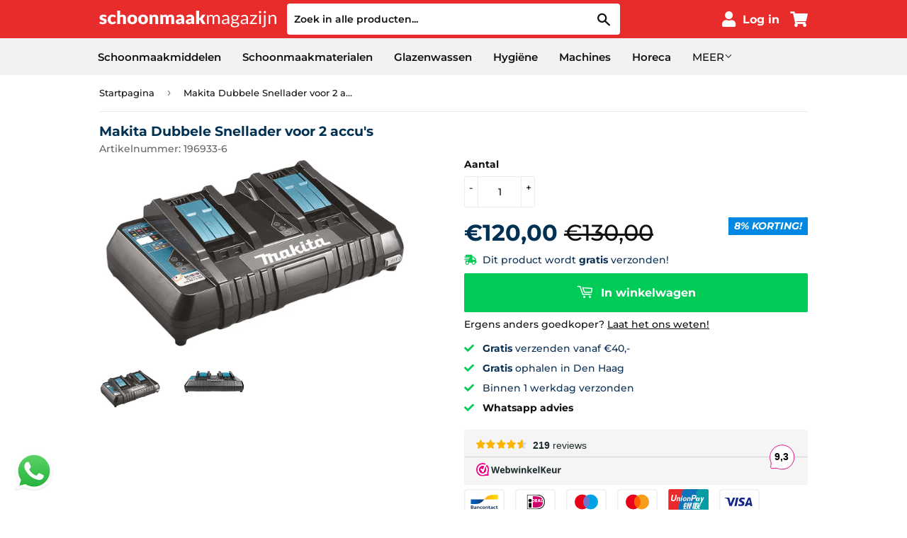

--- FILE ---
content_type: text/html; charset=UTF-8
request_url: https://www.modules4u.biz/shopify/exemptify/js/fix_prices_v1.js.php?shop=schoonmaakmagazijn.myshopify.com&country=NL&vat=21&off&show_original_price&style=Y29sb3I6IzAwMzE1Mjtmb250LXNpemU6IDEuMmVtO2ZvbnQtd2VpZ2h0OiBib2xkZXI7&inc_style=Y29sb3I6IzAwMzE1Mjtmb250LXNpemU6IDAuNmVtO2ZvbnQtd2VpZ2h0OiBub3JtYWw7&two_lines&vat_included_setting=false&no_local_id&tax_included=false&shop_currency=EUR&actual_currency=EUR&num_currencies=1&customer_exempt=&current_country=NL&
body_size: 184
content:
window.is_EU = false;var ev = new CustomEvent("ExemptifyLoaded");window.ExemptifyTriggerUpdate = function(){};window.customer_ip = "3.141.21.100";document.dispatchEvent(ev);

--- FILE ---
content_type: image/svg+xml
request_url: https://www.schoonmaakmagazijn.nl/cdn/shop/t/52/assets/logo-mobile.svg?v=39137547393777436861642508564
body_size: 3476
content:
<?xml version="1.0" encoding="utf-8"?>
<!-- Generator: Adobe Illustrator 26.0.2, SVG Export Plug-In . SVG Version: 6.00 Build 0)  -->
<svg version="1.1" id="Layer_1" xmlns="http://www.w3.org/2000/svg" xmlns:xlink="http://www.w3.org/1999/xlink" x="0px" y="0px"
	 viewBox="0 0 283.46 27.6" style="enable-background:new 0 0 283.46 27.6;" xml:space="preserve">
<style type="text/css">
	.st0{fill:#FFFFFF;}
</style>
<g>
	<path class="st0" d="M10.85,10.18c-0.12,0.19-0.25,0.32-0.38,0.4s-0.3,0.12-0.51,0.12c-0.22,0-0.43-0.05-0.65-0.14
		c-0.22-0.09-0.45-0.2-0.7-0.3c-0.25-0.11-0.54-0.21-0.85-0.3S7.07,9.81,6.67,9.81c-0.58,0-1.03,0.11-1.34,0.33
		c-0.31,0.22-0.47,0.53-0.47,0.93c0,0.29,0.1,0.52,0.3,0.71c0.2,0.19,0.47,0.35,0.81,0.5c0.34,0.14,0.72,0.28,1.14,0.41
		c0.43,0.13,0.86,0.27,1.3,0.43c0.44,0.16,0.88,0.34,1.3,0.56c0.42,0.21,0.8,0.47,1.14,0.79c0.34,0.31,0.61,0.69,0.81,1.13
		c0.2,0.44,0.3,0.98,0.3,1.6c0,0.76-0.14,1.46-0.41,2.1c-0.28,0.64-0.69,1.19-1.24,1.66s-1.23,0.82-2.03,1.08
		c-0.81,0.26-1.73,0.39-2.78,0.39c-0.52,0-1.05-0.05-1.57-0.15c-0.52-0.1-1.03-0.23-1.52-0.4c-0.49-0.17-0.94-0.37-1.36-0.6
		C0.65,21.05,0.3,20.8,0,20.53l1.07-1.69c0.13-0.2,0.28-0.35,0.46-0.47c0.18-0.11,0.41-0.17,0.7-0.17c0.27,0,0.51,0.06,0.72,0.18
		c0.21,0.12,0.44,0.25,0.69,0.39c0.25,0.14,0.54,0.27,0.87,0.39c0.33,0.12,0.75,0.18,1.25,0.18c0.36,0,0.66-0.04,0.9-0.11
		c0.25-0.07,0.44-0.18,0.59-0.3c0.15-0.13,0.26-0.27,0.32-0.43c0.07-0.16,0.1-0.32,0.1-0.49c0-0.31-0.1-0.56-0.31-0.76
		c-0.21-0.2-0.48-0.37-0.81-0.51c-0.34-0.14-0.72-0.28-1.15-0.4c-0.43-0.12-0.87-0.27-1.31-0.42c-0.44-0.16-0.88-0.35-1.31-0.57
		c-0.43-0.22-0.81-0.5-1.15-0.85c-0.33-0.34-0.61-0.76-0.81-1.25c-0.21-0.5-0.31-1.09-0.31-1.79c0-0.65,0.13-1.27,0.38-1.86
		c0.25-0.59,0.63-1.11,1.13-1.55c0.51-0.44,1.14-0.8,1.9-1.06c0.76-0.26,1.65-0.39,2.67-0.39c0.55,0,1.09,0.05,1.61,0.15
		s1.01,0.24,1.46,0.42c0.45,0.18,0.87,0.39,1.25,0.63c0.38,0.24,0.7,0.51,0.99,0.79L10.85,10.18z"/>
	<path class="st0" d="M25.58,10.47c-0.14,0.17-0.27,0.3-0.4,0.4c-0.13,0.1-0.31,0.15-0.55,0.15c-0.23,0-0.43-0.05-0.62-0.16
		c-0.18-0.11-0.39-0.23-0.62-0.36c-0.23-0.14-0.5-0.26-0.8-0.37c-0.31-0.11-0.69-0.16-1.14-0.16c-0.56,0-1.05,0.1-1.46,0.31
		c-0.41,0.21-0.75,0.51-1.01,0.89c-0.27,0.39-0.46,0.86-0.59,1.41c-0.13,0.56-0.19,1.19-0.19,1.89c0,1.47,0.28,2.6,0.85,3.4
		c0.57,0.79,1.35,1.18,2.35,1.18c0.53,0,0.95-0.07,1.27-0.2c0.31-0.13,0.58-0.28,0.79-0.44s0.42-0.31,0.6-0.45s0.41-0.21,0.69-0.21
		c0.37,0,0.64,0.14,0.83,0.4l1.34,1.65c-0.47,0.54-0.98,0.99-1.5,1.33c-0.52,0.34-1.06,0.61-1.61,0.8c-0.55,0.19-1.1,0.32-1.65,0.4
		c-0.55,0.07-1.09,0.11-1.62,0.11c-0.94,0-1.84-0.18-2.69-0.53c-0.86-0.35-1.61-0.87-2.25-1.55c-0.65-0.68-1.16-1.51-1.54-2.5
		c-0.38-0.99-0.57-2.11-0.57-3.38c0-1.11,0.17-2.14,0.5-3.1c0.33-0.96,0.82-1.8,1.47-2.5c0.65-0.71,1.45-1.26,2.4-1.67
		c0.95-0.41,2.06-0.61,3.31-0.61c1.21,0,2.26,0.19,3.17,0.58s1.73,0.95,2.46,1.69L25.58,10.47z"/>
	<path class="st0" d="M28.9,22.19V0h4.59v8.17c0.55-0.47,1.15-0.86,1.8-1.15c0.65-0.29,1.42-0.44,2.32-0.44
		c0.84,0,1.58,0.15,2.23,0.44c0.65,0.29,1.19,0.7,1.64,1.22c0.45,0.52,0.78,1.14,1.01,1.85c0.23,0.72,0.34,1.49,0.34,2.33v9.77h-4.6
		v-9.77c0-0.75-0.17-1.34-0.52-1.76c-0.35-0.42-0.86-0.63-1.53-0.63c-0.51,0-0.98,0.11-1.42,0.32c-0.45,0.22-0.87,0.51-1.28,0.88
		v10.95H28.9z"/>
	<path class="st0" d="M52.94,6.58c1.16,0,2.23,0.18,3.19,0.55c0.96,0.37,1.78,0.89,2.47,1.57c0.69,0.68,1.22,1.51,1.6,2.48
		c0.38,0.97,0.57,2.07,0.57,3.28c0,1.23-0.19,2.33-0.57,3.31s-0.91,1.82-1.6,2.5s-1.51,1.22-2.47,1.59
		c-0.96,0.37-2.02,0.56-3.19,0.56c-1.18,0-2.25-0.19-3.21-0.56s-1.79-0.9-2.49-1.59c-0.7-0.69-1.24-1.52-1.62-2.5
		s-0.57-2.09-0.57-3.31c0-1.22,0.19-2.31,0.57-3.28c0.38-0.98,0.92-1.8,1.62-2.48c0.69-0.68,1.53-1.21,2.49-1.57
		C50.7,6.77,51.77,6.58,52.94,6.58z M52.94,19.02c1.06,0,1.84-0.37,2.33-1.12c0.5-0.75,0.75-1.88,0.75-3.4s-0.25-2.65-0.75-3.39
		c-0.5-0.74-1.28-1.11-2.33-1.11c-1.09,0-1.88,0.37-2.39,1.11c-0.5,0.74-0.76,1.87-0.76,3.39s0.25,2.66,0.76,3.4
		C51.06,18.65,51.86,19.02,52.94,19.02z"/>
	<path class="st0" d="M70.14,6.58c1.16,0,2.23,0.18,3.19,0.55c0.96,0.37,1.78,0.89,2.47,1.57c0.69,0.68,1.22,1.51,1.6,2.48
		c0.38,0.97,0.57,2.07,0.57,3.28c0,1.23-0.19,2.33-0.57,3.31s-0.91,1.82-1.6,2.5c-0.69,0.69-1.51,1.22-2.47,1.59
		c-0.96,0.37-2.02,0.56-3.19,0.56c-1.18,0-2.25-0.19-3.21-0.56s-1.79-0.9-2.49-1.59c-0.7-0.69-1.24-1.52-1.62-2.5
		s-0.57-2.09-0.57-3.31c0-1.22,0.19-2.31,0.57-3.28c0.38-0.98,0.92-1.8,1.62-2.48c0.69-0.68,1.53-1.21,2.49-1.57
		C67.89,6.77,68.96,6.58,70.14,6.58z M70.14,19.02c1.06,0,1.84-0.37,2.33-1.12c0.5-0.75,0.75-1.88,0.75-3.4s-0.25-2.65-0.75-3.39
		c-0.5-0.74-1.28-1.11-2.33-1.11c-1.09,0-1.88,0.37-2.39,1.11c-0.5,0.74-0.76,1.87-0.76,3.39s0.25,2.66,0.76,3.4
		C68.25,18.65,69.05,19.02,70.14,19.02z"/>
	<path class="st0" d="M80.48,22.19V6.82h2.84c0.29,0,0.53,0.06,0.72,0.19c0.19,0.13,0.33,0.32,0.41,0.58l0.27,0.89
		c0.3-0.28,0.6-0.53,0.92-0.77c0.32-0.24,0.65-0.44,1.02-0.6c0.36-0.16,0.75-0.29,1.17-0.39c0.42-0.09,0.88-0.14,1.37-0.14
		c0.84,0,1.58,0.15,2.23,0.44c0.65,0.29,1.19,0.7,1.64,1.22c0.45,0.52,0.78,1.14,1.01,1.85c0.23,0.72,0.34,1.49,0.34,2.33v9.77h-4.6
		v-9.77c0-0.75-0.17-1.34-0.52-1.76c-0.35-0.42-0.86-0.63-1.53-0.63c-0.51,0-0.98,0.11-1.42,0.32c-0.45,0.22-0.87,0.51-1.28,0.88
		v10.95H80.48z"/>
	<path class="st0" d="M97.68,22.19V6.82h2.84c0.29,0,0.53,0.06,0.72,0.19c0.19,0.13,0.33,0.32,0.41,0.58l0.25,0.83
		c0.26-0.27,0.52-0.51,0.8-0.74c0.28-0.22,0.57-0.41,0.9-0.58c0.32-0.16,0.67-0.29,1.04-0.39c0.37-0.09,0.78-0.14,1.22-0.14
		c0.93,0,1.7,0.24,2.31,0.72c0.61,0.48,1.07,1.12,1.39,1.92c0.26-0.47,0.57-0.88,0.94-1.22c0.37-0.33,0.77-0.61,1.2-0.81
		c0.43-0.21,0.88-0.36,1.36-0.46c0.48-0.1,0.95-0.15,1.43-0.15c0.88,0,1.66,0.13,2.34,0.39c0.68,0.26,1.25,0.64,1.71,1.14
		c0.46,0.5,0.81,1.11,1.04,1.84c0.24,0.73,0.35,1.55,0.35,2.47v9.77h-4.59v-9.77c0-1.59-0.68-2.38-2.05-2.38
		c-0.62,0-1.14,0.2-1.55,0.62c-0.41,0.41-0.62,1-0.62,1.77v9.77h-4.6v-9.77c0-0.88-0.17-1.5-0.52-1.85
		c-0.34-0.36-0.86-0.53-1.53-0.53c-0.41,0-0.81,0.09-1.18,0.28c-0.37,0.19-0.72,0.44-1.05,0.76v11.12H97.68z"/>
	<path class="st0" d="M133.81,22.19c-0.43,0-0.76-0.06-0.99-0.18c-0.22-0.12-0.41-0.37-0.55-0.74l-0.33-0.85
		c-0.39,0.33-0.76,0.61-1.11,0.86c-0.35,0.25-0.72,0.46-1.1,0.63c-0.38,0.17-0.79,0.3-1.22,0.39c-0.43,0.08-0.91,0.13-1.43,0.13
		c-0.7,0-1.34-0.09-1.91-0.28c-0.57-0.18-1.06-0.45-1.46-0.81c-0.4-0.36-0.71-0.8-0.93-1.33c-0.22-0.53-0.33-1.14-0.33-1.84
		c0-0.54,0.14-1.11,0.42-1.68c0.28-0.57,0.76-1.1,1.44-1.57c0.68-0.47,1.6-0.87,2.76-1.18c1.16-0.32,2.61-0.48,4.37-0.48v-0.66
		c0-0.91-0.18-1.56-0.55-1.97s-0.9-0.61-1.58-0.61c-0.54,0-0.99,0.06-1.33,0.18c-0.35,0.12-0.65,0.25-0.93,0.4
		c-0.27,0.15-0.54,0.28-0.79,0.4c-0.26,0.12-0.56,0.18-0.92,0.18c-0.32,0-0.59-0.08-0.81-0.23c-0.22-0.15-0.4-0.34-0.53-0.57
		l-0.83-1.44c0.93-0.82,1.96-1.43,3.09-1.83c1.13-0.4,2.35-0.6,3.64-0.6c0.93,0,1.76,0.15,2.51,0.45c0.75,0.3,1.38,0.72,1.9,1.26
		c0.52,0.54,0.92,1.18,1.19,1.92s0.42,1.55,0.42,2.43v9.6H133.81z M128.54,19.39c0.59,0,1.11-0.1,1.55-0.31s0.89-0.54,1.35-1.01
		v-2.1c-0.92,0-1.67,0.06-2.27,0.18s-1.06,0.27-1.41,0.45c-0.35,0.18-0.59,0.38-0.72,0.61c-0.13,0.23-0.2,0.48-0.2,0.75
		c0,0.53,0.14,0.9,0.43,1.11C127.56,19.28,127.98,19.39,128.54,19.39z"/>
	<path class="st0" d="M149.79,22.19c-0.43,0-0.76-0.06-0.99-0.18c-0.22-0.12-0.41-0.37-0.55-0.74l-0.33-0.85
		c-0.39,0.33-0.76,0.61-1.11,0.86c-0.35,0.25-0.72,0.46-1.1,0.63c-0.38,0.17-0.79,0.3-1.22,0.39c-0.43,0.08-0.91,0.13-1.43,0.13
		c-0.7,0-1.34-0.09-1.91-0.28c-0.57-0.18-1.06-0.45-1.46-0.81c-0.4-0.36-0.71-0.8-0.93-1.33c-0.22-0.53-0.33-1.14-0.33-1.84
		c0-0.54,0.14-1.11,0.42-1.68c0.28-0.57,0.76-1.1,1.44-1.57c0.68-0.47,1.6-0.87,2.76-1.18c1.16-0.32,2.61-0.48,4.37-0.48v-0.66
		c0-0.91-0.18-1.56-0.55-1.97c-0.37-0.4-0.9-0.61-1.58-0.61c-0.54,0-0.99,0.06-1.33,0.18c-0.35,0.12-0.65,0.25-0.93,0.4
		c-0.27,0.15-0.54,0.28-0.79,0.4c-0.26,0.12-0.56,0.18-0.92,0.18c-0.32,0-0.59-0.08-0.81-0.23c-0.22-0.15-0.4-0.34-0.53-0.57
		l-0.83-1.44c0.93-0.82,1.96-1.43,3.09-1.83c1.13-0.4,2.35-0.6,3.64-0.6c0.93,0,1.76,0.15,2.51,0.45c0.75,0.3,1.38,0.72,1.9,1.26
		c0.52,0.54,0.92,1.18,1.19,1.92c0.28,0.74,0.42,1.55,0.42,2.43v9.6H149.79z M144.51,19.39c0.59,0,1.11-0.1,1.55-0.31
		s0.89-0.54,1.35-1.01v-2.1c-0.92,0-1.67,0.06-2.27,0.18s-1.06,0.27-1.41,0.45c-0.35,0.18-0.59,0.38-0.72,0.61
		c-0.13,0.23-0.2,0.48-0.2,0.75c0,0.53,0.14,0.9,0.43,1.11S143.96,19.39,144.51,19.39z"/>
	<path class="st0" d="M159.75,0v12.44h0.68c0.29,0,0.51-0.04,0.66-0.12c0.15-0.08,0.3-0.22,0.44-0.43l2.91-4.33
		c0.17-0.26,0.37-0.44,0.6-0.56c0.23-0.12,0.53-0.18,0.88-0.18h4.21l-3.97,5.47c-0.19,0.26-0.39,0.49-0.62,0.68
		c-0.22,0.2-0.46,0.38-0.72,0.53c0.44,0.34,0.83,0.78,1.16,1.34l4.33,7.35h-4.15c-0.34,0-0.64-0.06-0.9-0.17
		c-0.25-0.11-0.46-0.31-0.62-0.6l-2.91-5.44c-0.14-0.25-0.28-0.41-0.43-0.48c-0.15-0.07-0.37-0.11-0.67-0.11h-0.89v6.8h-4.59V0
		H159.75z"/>
	<path class="st0" d="M172.62,22.19V7.17h1.57c0.38,0,0.61,0.18,0.71,0.55l0.19,1.54c0.55-0.68,1.17-1.24,1.86-1.67
		c0.69-0.44,1.48-0.65,2.39-0.65c1.02,0,1.84,0.28,2.47,0.85c0.63,0.56,1.08,1.33,1.36,2.28c0.21-0.54,0.48-1.01,0.82-1.41
		c0.34-0.4,0.73-0.72,1.15-0.98c0.42-0.26,0.88-0.45,1.36-0.56c0.48-0.12,0.97-0.18,1.46-0.18c0.79,0,1.49,0.13,2.11,0.38
		c0.62,0.25,1.14,0.62,1.57,1.11c0.43,0.48,0.76,1.08,0.99,1.78c0.23,0.71,0.34,1.52,0.34,2.43v9.56h-2.64v-9.56
		c0-1.18-0.26-2.07-0.77-2.68c-0.51-0.61-1.26-0.91-2.24-0.91c-0.43,0-0.85,0.08-1.24,0.23c-0.39,0.15-0.74,0.38-1.03,0.67
		c-0.3,0.3-0.53,0.67-0.7,1.12c-0.17,0.45-0.26,0.97-0.26,1.57v9.56h-2.64v-9.56c0-1.21-0.24-2.11-0.73-2.7
		c-0.49-0.59-1.19-0.89-2.12-0.89c-0.65,0-1.26,0.17-1.82,0.53c-0.56,0.35-1.07,0.83-1.53,1.43v11.19H172.62z"/>
	<path class="st0" d="M207.98,22.19h-1.17c-0.26,0-0.46-0.04-0.62-0.12s-0.26-0.25-0.31-0.51l-0.3-1.39
		c-0.4,0.36-0.78,0.68-1.16,0.96c-0.38,0.28-0.77,0.52-1.18,0.71c-0.41,0.19-0.86,0.34-1.33,0.44c-0.47,0.1-0.99,0.15-1.56,0.15
		c-0.58,0-1.13-0.08-1.64-0.25c-0.51-0.16-0.95-0.41-1.33-0.74c-0.38-0.33-0.67-0.74-0.9-1.24c-0.22-0.5-0.33-1.09-0.33-1.78
		c0-0.59,0.16-1.17,0.49-1.72c0.32-0.55,0.85-1.04,1.58-1.47c0.73-0.43,1.68-0.78,2.85-1.05c1.18-0.27,2.61-0.41,4.31-0.41v-1.18
		c0-1.17-0.25-2.06-0.75-2.66c-0.5-0.6-1.24-0.9-2.22-0.9c-0.64,0-1.18,0.08-1.62,0.24c-0.44,0.16-0.82,0.35-1.14,0.55
		c-0.32,0.2-0.6,0.39-0.83,0.55c-0.23,0.16-0.46,0.25-0.69,0.25c-0.18,0-0.33-0.05-0.47-0.14s-0.24-0.21-0.32-0.35l-0.47-0.85
		c0.83-0.8,1.72-1.4,2.68-1.79c0.96-0.4,2.02-0.59,3.19-0.59c0.84,0,1.59,0.14,2.24,0.41c0.65,0.28,1.2,0.66,1.64,1.16
		c0.45,0.5,0.78,1.09,1.01,1.79c0.23,0.7,0.34,1.47,0.34,2.31V22.19z M201.13,20.57c0.46,0,0.89-0.05,1.27-0.14
		c0.39-0.09,0.75-0.23,1.09-0.4c0.34-0.17,0.67-0.38,0.98-0.63c0.31-0.25,0.62-0.53,0.91-0.85v-3.1c-1.22,0-2.25,0.08-3.1,0.23
		c-0.85,0.15-1.54,0.35-2.08,0.6c-0.53,0.25-0.92,0.54-1.16,0.88c-0.24,0.34-0.36,0.71-0.36,1.13c0,0.4,0.06,0.74,0.19,1.03
		c0.13,0.29,0.3,0.52,0.52,0.71c0.22,0.18,0.47,0.32,0.77,0.4S200.78,20.57,201.13,20.57z"/>
	<path class="st0" d="M217.03,6.92c0.65,0,1.26,0.07,1.83,0.22c0.57,0.14,1.09,0.35,1.55,0.63h4.07v0.98c0,0.32-0.21,0.53-0.62,0.62
		l-1.7,0.24c0.33,0.64,0.5,1.36,0.5,2.15c0,0.73-0.14,1.4-0.42,1.99c-0.28,0.6-0.67,1.11-1.17,1.53c-0.5,0.42-1.09,0.75-1.78,0.98
		c-0.69,0.23-1.44,0.34-2.26,0.34c-0.7,0-1.36-0.08-1.99-0.25c-0.32,0.2-0.55,0.42-0.72,0.66c-0.16,0.23-0.25,0.46-0.25,0.69
		c0,0.37,0.14,0.65,0.43,0.83c0.29,0.19,0.67,0.32,1.14,0.41c0.47,0.08,1.01,0.12,1.62,0.12s1.22,0,1.85,0s1.24,0.06,1.85,0.17
		s1.14,0.29,1.61,0.54c0.47,0.25,0.86,0.59,1.14,1.04c0.29,0.44,0.43,1.01,0.43,1.71c0,0.65-0.16,1.28-0.48,1.89
		c-0.32,0.61-0.78,1.15-1.39,1.63c-0.6,0.47-1.34,0.86-2.21,1.14c-0.87,0.28-1.85,0.43-2.95,0.43c-1.1,0-2.06-0.11-2.88-0.33
		s-1.51-0.51-2.05-0.88s-0.95-0.79-1.22-1.27c-0.27-0.48-0.41-0.98-0.41-1.51c0-0.74,0.23-1.37,0.7-1.89
		c0.47-0.52,1.11-0.93,1.94-1.24c-0.43-0.2-0.76-0.46-1.02-0.79c-0.25-0.33-0.38-0.77-0.38-1.33c0-0.22,0.04-0.44,0.12-0.67
		c0.08-0.23,0.2-0.46,0.37-0.69c0.16-0.23,0.36-0.44,0.6-0.65s0.51-0.39,0.83-0.55c-0.74-0.42-1.32-0.97-1.74-1.65
		c-0.42-0.69-0.63-1.49-0.63-2.41c0-0.73,0.14-1.4,0.42-1.99c0.28-0.6,0.68-1.11,1.18-1.53c0.5-0.42,1.1-0.74,1.8-0.97
		S216.2,6.92,217.03,6.92z M221.72,22.95c0-0.38-0.1-0.69-0.31-0.92c-0.21-0.23-0.49-0.41-0.85-0.54c-0.35-0.13-0.77-0.22-1.23-0.28
		c-0.46-0.06-0.95-0.09-1.47-0.09s-1.04,0-1.57,0c-0.53,0-1.04-0.07-1.53-0.2c-0.56,0.27-1.02,0.59-1.37,0.98
		c-0.35,0.39-0.53,0.85-0.53,1.38c0,0.34,0.09,0.65,0.26,0.94c0.17,0.29,0.44,0.54,0.79,0.76c0.35,0.21,0.8,0.38,1.34,0.51
		c0.54,0.12,1.17,0.18,1.9,0.18c0.71,0,1.35-0.06,1.91-0.2c0.56-0.13,1.04-0.32,1.43-0.56c0.39-0.24,0.69-0.53,0.9-0.86
		C221.61,23.72,221.72,23.35,221.72,22.95z M217.03,14.85c0.53,0,1.01-0.07,1.42-0.22c0.41-0.15,0.75-0.35,1.03-0.62
		c0.28-0.27,0.49-0.58,0.62-0.95c0.14-0.37,0.21-0.78,0.21-1.22c0-0.92-0.28-1.65-0.84-2.19c-0.56-0.54-1.37-0.81-2.44-0.81
		c-1.06,0-1.86,0.27-2.42,0.81c-0.56,0.54-0.84,1.27-0.84,2.19c0,0.44,0.07,0.85,0.21,1.22c0.14,0.37,0.35,0.69,0.63,0.95
		c0.28,0.27,0.62,0.47,1.02,0.62C216.05,14.78,216.51,14.85,217.03,14.85z"/>
	<path class="st0" d="M238.16,22.19h-1.17c-0.26,0-0.46-0.04-0.62-0.12s-0.26-0.25-0.31-0.51l-0.3-1.39
		c-0.4,0.36-0.78,0.68-1.16,0.96c-0.38,0.28-0.77,0.52-1.18,0.71c-0.41,0.19-0.86,0.34-1.33,0.44c-0.47,0.1-0.99,0.15-1.56,0.15
		c-0.58,0-1.13-0.08-1.64-0.25c-0.51-0.16-0.95-0.41-1.33-0.74c-0.38-0.33-0.67-0.74-0.9-1.24c-0.22-0.5-0.33-1.09-0.33-1.78
		c0-0.59,0.16-1.17,0.49-1.72c0.32-0.55,0.85-1.04,1.58-1.47c0.73-0.43,1.68-0.78,2.85-1.05c1.18-0.27,2.61-0.41,4.31-0.41v-1.18
		c0-1.17-0.25-2.06-0.75-2.66c-0.5-0.6-1.24-0.9-2.22-0.9c-0.64,0-1.18,0.08-1.62,0.24c-0.44,0.16-0.82,0.35-1.14,0.55
		c-0.32,0.2-0.6,0.39-0.83,0.55c-0.23,0.16-0.46,0.25-0.69,0.25c-0.18,0-0.33-0.05-0.47-0.14c-0.13-0.09-0.24-0.21-0.32-0.35
		l-0.47-0.85c0.83-0.8,1.72-1.4,2.68-1.79c0.96-0.4,2.02-0.59,3.19-0.59c0.84,0,1.59,0.14,2.24,0.41c0.65,0.28,1.2,0.66,1.64,1.16
		c0.45,0.5,0.78,1.09,1.01,1.79c0.23,0.7,0.34,1.47,0.34,2.31V22.19z M231.31,20.57c0.46,0,0.89-0.05,1.27-0.14
		c0.39-0.09,0.75-0.23,1.09-0.4c0.34-0.17,0.67-0.38,0.98-0.63c0.31-0.25,0.62-0.53,0.91-0.85v-3.1c-1.22,0-2.25,0.08-3.1,0.23
		c-0.85,0.15-1.54,0.35-2.08,0.6c-0.53,0.25-0.92,0.54-1.16,0.88c-0.24,0.34-0.36,0.71-0.36,1.13c0,0.4,0.06,0.74,0.19,1.03
		c0.13,0.29,0.3,0.52,0.52,0.71c0.22,0.18,0.47,0.32,0.77,0.4C230.64,20.53,230.96,20.57,231.31,20.57z"/>
	<path class="st0" d="M252.64,8.3c0,0.19-0.04,0.37-0.1,0.54c-0.07,0.17-0.16,0.33-0.27,0.47l-8.12,10.82h8.2v2.06h-11.31v-1.1
		c0-0.13,0.03-0.28,0.1-0.45c0.06-0.17,0.16-0.34,0.28-0.5l8.16-10.89h-8.08V7.17h11.15V8.3z"/>
	<path class="st0" d="M259.38,2.46c0,0.26-0.05,0.5-0.16,0.72c-0.1,0.22-0.24,0.42-0.41,0.59c-0.17,0.17-0.37,0.31-0.6,0.41
		c-0.23,0.1-0.47,0.15-0.73,0.15c-0.26,0-0.5-0.05-0.72-0.15c-0.22-0.1-0.42-0.23-0.59-0.41c-0.17-0.17-0.31-0.37-0.41-0.59
		c-0.1-0.22-0.15-0.46-0.15-0.72s0.05-0.5,0.15-0.73c0.1-0.23,0.23-0.44,0.41-0.61c0.17-0.17,0.37-0.31,0.59-0.41
		c0.22-0.1,0.46-0.15,0.72-0.15c0.26,0,0.5,0.05,0.73,0.15s0.43,0.23,0.6,0.41c0.17,0.17,0.31,0.38,0.41,0.61
		C259.33,1.96,259.38,2.2,259.38,2.46z M258.79,7.17v15.01h-2.64V7.17H258.79z"/>
	<path class="st0" d="M266.38,7.17V23.3c0,0.6-0.08,1.16-0.24,1.68c-0.16,0.52-0.41,0.97-0.75,1.36c-0.34,0.39-0.78,0.69-1.32,0.91
		c-0.54,0.22-1.18,0.33-1.93,0.33c-0.33,0-0.62-0.03-0.89-0.07c-0.27-0.05-0.53-0.12-0.8-0.22l0.12-1.42
		c0.02-0.13,0.07-0.21,0.14-0.25c0.07-0.04,0.18-0.05,0.32-0.05c0.08,0,0.16,0,0.25,0s0.2,0,0.33,0c0.77,0,1.32-0.18,1.64-0.54
		c0.33-0.36,0.49-0.94,0.49-1.74V7.17H266.38z M266.97,2.46c0,0.26-0.05,0.5-0.16,0.72c-0.1,0.22-0.24,0.42-0.41,0.59
		c-0.17,0.17-0.37,0.31-0.6,0.41c-0.23,0.1-0.47,0.15-0.73,0.15s-0.5-0.05-0.72-0.15c-0.22-0.1-0.42-0.23-0.59-0.41
		c-0.17-0.17-0.31-0.37-0.41-0.59c-0.1-0.22-0.15-0.46-0.15-0.72s0.05-0.5,0.15-0.73c0.1-0.23,0.23-0.44,0.41-0.61
		c0.17-0.17,0.37-0.31,0.59-0.41c0.22-0.1,0.46-0.15,0.72-0.15s0.5,0.05,0.73,0.15s0.43,0.23,0.6,0.41
		c0.17,0.17,0.31,0.38,0.41,0.61C266.92,1.96,266.97,2.2,266.97,2.46z"/>
	<path class="st0" d="M270.97,22.19V7.17h1.57c0.38,0,0.61,0.18,0.71,0.55l0.21,1.63c0.65-0.72,1.38-1.3,2.19-1.75
		c0.81-0.45,1.74-0.67,2.79-0.67c0.82,0,1.54,0.14,2.17,0.41c0.63,0.27,1.15,0.66,1.57,1.16c0.42,0.5,0.74,1.1,0.96,1.8
		c0.22,0.7,0.32,1.48,0.32,2.33v9.56h-2.64v-9.56c0-1.14-0.26-2.02-0.78-2.65c-0.52-0.63-1.31-0.94-2.38-0.94
		c-0.78,0-1.51,0.19-2.19,0.56c-0.68,0.38-1.3,0.89-1.87,1.53v11.06H270.97z"/>
</g>
</svg>


--- FILE ---
content_type: text/javascript
request_url: https://www.schoonmaakmagazijn.nl/cdn/shop/t/52/compiled_assets/scripts.js?v=8856
body_size: -350
content:
(function(){var __sections__={};(function(){for(var i=0,s=document.getElementById("sections-script").getAttribute("data-sections").split(",");i<s.length;i++)__sections__[s[i]]=!0})(),function(){if(__sections__.header)try{var $=window.jQuery;toggleText=function(){var active=$("#mobile-zekerheden .item.active"),next=active.next();next.length===0&&(next=$("#mobile-zekerheden .item:first")),active.removeClass("active"),next.addClass("active")},setInterval(toggleText,4e3)}catch(e){console.error(e)}}(),function(){if(__sections__["homepage-info"])try{var $=window.jQuery;toggleSlide=function(){var active=$("#slider .slide.active"),next=active.next();next.length===0&&(next=$("#slider .slide:first")),active.removeClass("active"),next.addClass("active")},setInterval(toggleSlide,6e3)}catch(e){console.error(e)}}()})();
//# sourceMappingURL=/cdn/shop/t/52/compiled_assets/scripts.js.map?v=8856
